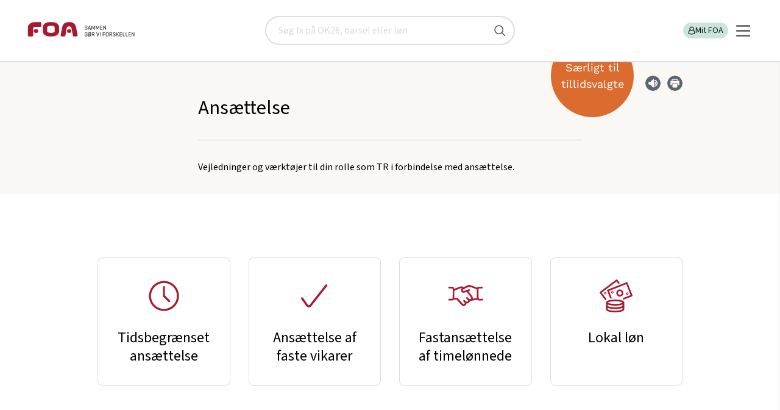

--- FILE ---
content_type: text/html; charset=utf-8
request_url: https://www.foa.dk/raad-regler/tillidsvalgt/afdelingssider-tillidsvalgte/sosu-tillidsvalgte/ansaettelse
body_size: 12924
content:

<!doctype html>
<html lang="da" class="no-js">
<head><title>
	TR-vejledninger i forbindelse med ansættelse | FOA
</title><meta charset="utf-8" /><meta name="viewport" content="width=device-width, initial-scale=1" /><meta name="pinterest" content="nopin" description="Vi tillader desværre ikke pinning selectedaf hensyn til ophavsretten" /><meta property="og:url" content="https://www.foa.dk:443/Home/Raad-regler/Tillidsvalgt/Afdelingssider-tillidsvalgte/SOSU-tillidsvalgte/Ansaettelse" /><meta content="index, follow" name="robots" /><meta name="language" content="da" /><meta name="scpath" content="/raad-regler/tillidsvalgt/afdelingssider-tillidsvalgte/sosu-tillidsvalgte/ansaettelse" /><meta name="scid" content="{FB894718-581A-43E0-87A9-C33A4218D010}" /><meta name="manchet" content="" /><meta name="Sidetitel" content="Ansættelse" /><meta property="og:title" content="Ansættelse" /><meta name="date" content="2022-02-23" /><link type="application/rss+xml" rel="alternate" title="Pressemeddelser fra FOA" href="/feeds/pressemeddelelser" /><link type="application/rss+xml" rel="alternate" title="Nyt fra FOA" href="/feeds/nyheder" />
		<link type="image/ico" rel="shortcut icon" href="/favicon.ico">

		<link rel="apple-touch-icon" sizes="180x180" href="/static/foa-rwd/img/apple-touch-icon.png">
		<link rel="icon" type="image/png" href="/static/foa-rwd/img/favicon-32x32.png" sizes="32x32">
		<link rel="icon" type="image/png" href="/static/foa-rwd/img/favicon-16x16.png" sizes="16x16">
		<link rel="manifest" href="/static/foa-rwd/img/manifest.json">
		<link rel="mask-icon" href="/static/foa-rwd/img/safari-pinned-tab.svg" color="#5bbad5">
		<link rel="shortcut icon" href="/static/foa-rwd/img/favicon.ico">
		<meta name="apple-mobile-web-app-title" content="FOA">
		<meta name="application-name" content="FOA">
		<meta name="msapplication-config" content="/static/foa-rwd/img/browserconfig.xml">
		<meta name="theme-color" content="#ffffff">

		<!-- Fonts for TR project-->
		<!-- <link href="https://fonts.googleapis.com/css?family=Barlow:400,700&display=swap" rel="stylesheet"> -->
		
		<!-- Fonts for FOA.dk-->
		<!-- <link href="https://fonts.googleapis.com/css2?family=Source+Sans+3:wght@100;200;300;400;500;600;700;800;900&display=swap" rel="stylesheet"> -->
		
		<script type="text/javascript" src="/static/frontend/static/js/runtime-styles.modern.8b4bc791.js"></script>
<link rel="stylesheet" type="text/css" href="/static/frontend/static/css/styles.modern.4d793a65.chunk.css" />


		<link rel="stylesheet" href="/static/foa-rwd/css/main.min.css?ODvox8GRIP7Jm6hOEEJj2g==">
		    
		
		<link rel="canonical" href="https://www.foa.dk/raad-regler/tillidsvalgt/afdelingssider-tillidsvalgte/sosu-tillidsvalgte/ansaettelse" >
		



		<script src="/static/foa-rwd/js/modernizr.js?qvNs3RUwAjYuQG9OKfYZag=="></script>
		
		<script src="/static/foa-rwd/js/polyfill/respond.min.js?7KQqOwgOG+V8ORr/kV7q3Q=="></script>
	

	<script>
        var missingCookieConsentWarning = "Her er noget indhold, du ikke kan se.";   
        var missingCookieConsentBodyText = "Indholdet indeholder cookies, som du har fravalgt i dine indstillinger.";
        var renewConsentBtn = "Ret cookieindstillinger";
		var consentRequirement = "cookie_cat_functional|cookie_cat_statistic|cookie_cat_marketing"
        var consentRequirementText = "For at se indholdet skal du vælge disse cookies i dine indstillinger: Funktionelle, Statistiske, Marketing";
    </script>

	</head>
<body id="body" class="theme-E is-frontpage">
	<!-- Accessibility tab link -->
	<nav aria-labelledby="skip-links" class="skip-links">
		<span id="skip-links" class="hidden">Skip links</span>
		<ul>
			<li><a href="#main-content" style="tabindex: 0">Gå til hovedindhold</a></li>
			<li><a href="#burger-button" style="tabindex: 0">Gå til hovedmenu</a></li>
		</ul>
	</nav>

    <!-- Google Tag Manager -->
			  
																																				 
			   
<script>

    window.dataLayer = window.dataLayer || [];

    function gtag() { dataLayer.push(arguments); }

    // Set default consent to 'denied' as a placeholder

    // Determine actual values based on customer's own requirements

    gtag('consent', 'default', {

        'ad_storage': 'denied',

        'ad_user_data': 'denied',

        'ad_personalization': 'denied',

        'analytics_storage': 'denied',

        'wait_for_update': 500

    });

    gtag('set', 'ads_data_redaction', true);

</script>

<script id="CookieConsent" type="text/javascript" data-culture="DA" src="https://policy.app.cookieinformation.com/uc.js" data-gcm-version="2.0"></script>

<!-- Google Tag Manager -->
<script>(function(w,d,s,l,i){w[l]=w[l]||[];w[l].push({'gtm.start':
new Date().getTime(),event:'gtm.js'});var f=d.getElementsByTagName(s)[0],
j=d.createElement(s),dl=l!='dataLayer'?'&l='+l:'';j.async=true;j.src=
'https://www.googletagmanager.com/gtm.js?id='+i+dl;f.parentNode.insertBefore(j,f);
})(window,document,'script','dataLayer','GTM-KGVGPV');</script>
<!-- End Google Tag Manager -->
    
	<!--googleoff: index-->
    <noscript>
	    <div class="warning">
		    Vi beklager men du skal have <b>JavaScript slået til</b> for at få det fulde udbytte af dette site.
	    </div>
    </noscript>
	<!--googleon: index-->

    <form method="post" action="/raad-regler/tillidsvalgt/afdelingssider-tillidsvalgte/sosu-tillidsvalgte/ansaettelse" id="form1">
<div class="aspNetHidden">
<input type="hidden" name="__EVENTTARGET" id="__EVENTTARGET" value="" />
<input type="hidden" name="__EVENTARGUMENT" id="__EVENTARGUMENT" value="" />
<input type="hidden" name="__VIEWSTATE" id="__VIEWSTATE" value="/[base64]" />
</div>

<script type="text/javascript">
//<![CDATA[
var theForm = document.forms['form1'];
if (!theForm) {
    theForm = document.form1;
}
function __doPostBack(eventTarget, eventArgument) {
    if (!theForm.onsubmit || (theForm.onsubmit() != false)) {
        theForm.__EVENTTARGET.value = eventTarget;
        theForm.__EVENTARGUMENT.value = eventArgument;
        theForm.submit();
    }
}
//]]>
</script>


<script src="/WebResource.axd?d=W4G2AIDwmfsqICz_bdmCZRbj-mIYPpIIA2VeJycqwR1NsTSod9vCUQT5wL6jsUdvQXs2bmAtP4XtxRYpoPA_A0-EwM41&amp;t=638901843720898773" type="text/javascript"></script>


<script src="/ScriptResource.axd?d=RNu9E8hRy4jcM3UXzs6vblQa2PHKYliuBhwOmEKO2NkOCKxdm97McNs7MlmkwRWQUqazJXPRcdr4BkK-5C26sdcHpEKDNJa96B60_3bfUW9WEAMxhvqEQEURjtEOzqSiNqbY2eE2LwlFSi_6cTk2fHcDZ-s1&amp;t=32e5dfca" type="text/javascript"></script>
<script src="/ScriptResource.axd?d=bl6auumQx_8p9rBLW3fnWZAIP1bHjdx5LlRge7BcXQzqn3srVmzXO2nOlZ97j7R2rCnE3dYv4X1Nhc9iFSnQj9U9dHjyKGv8mVsruDR9oCVSYrNDrPJfYvZKVDm5LIGUyVMCGrINC-Mt70qvM4JkGKVF-aXwwiwD0HBKUGzDGkzEBMQO0&amp;t=32e5dfca" type="text/javascript"></script>
<div class="aspNetHidden">

	<input type="hidden" name="__VIEWSTATEGENERATOR" id="__VIEWSTATEGENERATOR" value="5FB01198" />
</div>
        <script type="text/javascript">
//<![CDATA[
Sys.WebForms.PageRequestManager._initialize('ctl06', 'form1', [], [], [], 90, '');
//]]>
</script>

		
        
		
		


<!-- PageHeader.ascx --> 
<header id="PageHeader_top" class="new-header" data-module="searchbar">
		
	

<a href="/" class="new-header__logo" title="FOA" id="logoAnchor1">
	<img src="/static/FOA2/images/foa_logo_mobile.svg" alt="FOA" class="visible-phone" width="73" height="20" />
	<img src="/static/FOA2/images/foa_logo_desktop.svg" alt="FOA - Sammen gør vi forskellen" class="hidden-phone" width="192 " height="41" />
</a>
	

<!-- searchbar -->
<div id="PageHeader_searchBar_pnSearch" class="new-header__search is-hidden" role="search" onkeypress="javascript:return WebForm_FireDefaultButton(event, &#39;PageHeader_searchBar_submitBtn&#39;)">
	
    <div class="search-placeholder" aria-label="Søg" id="search-placeholder">
		<label for="PageHeader_searchBar_searchQuery" class="visuallyhidden">Søg</label>
		<input name="PageHeader$searchBar$searchQuery" type="text" id="PageHeader_searchBar_searchQuery" name="search" onkeypress="searchKeyPress(event);" placeholder="Søg fx på OK26, barsel eller løn" title="Søg" />
		<input type="submit" name="PageHeader$searchBar$submitBtn" value="" id="PageHeader_searchBar_submitBtn" title="Søg" />
	</div>

</div>
<!-- /searchbar -->

	<div class="new-header__servicebar">
		<button id="new-heeader-search-button" class="new-header__search__button" aria-controls="search-placeholder" aria-expanded="false">
			<span class="visually-hidden">Søg</span>
			<svg role="img" aria-hidden="true">
				<use href="/static/frontend/static/img/icons.svg#search-new"></use>
			</svg>
		</button>

		<div class="new-header__profile" id="loginBarDesktop" data-loggedin="false">
			

<!-- PageHeaderLoginBar -->

<ul class="new-header__profile__list" role="list">
	
	

    
    
	
    
	
		<li>
			<a href="/forbund/mine-tjenester" id="PageHeader_loginBarControlDesktop_LoginLink" class="log-in-button">
				<svg role="img" aria-hidden="true">
					<title></title>
					<use href="/static/frontend/static/img/icons.svg#profile"></use>
				</svg>
				Mit FOA
			</a>
		</li>
		
	
</ul>
<!-- /PageHeaderLoginBar -->

		</div>
		
		<div data-module="navigation">
			<button id="burger-button" class="navigation__burger" aria-controls="main-nav" aria-expanded="false">
				<svg xmlns="http://www.w3.org/2000/svg" width="25" height="25" viewBox="0 0 25 25" fill="none">
					<line x1="2" y1="4.5" x2="23" y2="4.5" stroke="#575757" stroke-width="2.5" stroke-linecap="round"/>
					<line x1="2" y1="12.5" x2="23" y2="12.5" stroke="#575757" stroke-width="2.5" stroke-linecap="round"/>
					<line x1="2" y1="12.5" x2="23" y2="12.5" stroke="#575757" stroke-width="2.5" stroke-linecap="round"/>
					<line x1="2" y1="20.5" x2="23" y2="20.5" stroke="#575757" stroke-width="2.5" stroke-linecap="round"/>
				</svg>
			</button>

			<nav id="main-nav" class="navigation__nav is-hidden" inert>
				    
    <ul class="navigation__nav__list" role="list">
	
		    <li class="size-normal weight-bold justify-left   ">
                <a href="/afdelinger" class="left" target="_self">
                    Lokale fagforeninger

                </a>

                    <button aria-controls="subitemsContainer" aria-expanded="false" class="subnav_button">
                        <span class="visually-hidden">Vis undermenu</span>
                        <svg role="img" aria-hidden="true">
	                        <use href="/static/frontend/static/img/icons.svg#arrow-right"></use>
                        </svg>
                    </button>

                    <div id="subitemsContainer_0" class="subnav is-hidden" inert>
                            
    <ul class="navigation__nav__list" role="list">
	
		    <li class="size-small weight-normal justify-left   ">
                <a href="/afdelinger/foa1" class="left" target="_self">
                    FOA 1

                </a>

            </li>
	
		    <li class="size-small weight-normal justify-left   ">
                <a href="/afdelinger/foa-bornholm" class="left" target="_self">
                    FOA Bornholm

                </a>

            </li>
	
		    <li class="size-small weight-normal justify-left   ">
                <a href="/afdelinger/foa-frederikshavn" class="left" target="_self">
                    FOA Frederikshavn

                </a>

            </li>
	
		    <li class="size-small weight-normal justify-left   ">
                <a href="/afdelinger/foa-frederikssund" class="left" target="_self">
                    FOA Frederikssund

                </a>

            </li>
	
		    <li class="size-small weight-normal justify-left   ">
                <a href="/afdelinger/foa-guldborgsund" class="left" target="_self">
                    FOA Guldborgsund

                </a>

            </li>
	
		    <li class="size-small weight-normal justify-left   ">
                <a href="/afdelinger/foa-horsens" class="left" target="_self">
                    FOA Horsens

                </a>

            </li>
	
		    <li class="size-small weight-normal justify-left   ">
                <a href="/afdelinger/foa-kls" class="left" target="_self">
                    FOA/KLS

                </a>

            </li>
	
		    <li class="size-small weight-normal justify-left   ">
                <a href="/afdelinger/foa-koege" class="left" target="_self">
                    FOA Køge

                </a>

            </li>
	
		    <li class="size-small weight-normal justify-left   ">
                <a href="/afdelinger/lfs" class="left" target="_self">
                    LFS

                </a>

            </li>
	
		    <li class="size-small weight-normal justify-left   ">
                <a href="/afdelinger/foa-mariagerfjord" class="left" target="_self">
                    FOA Mariagerfjord

                </a>

            </li>
	
		    <li class="size-small weight-normal justify-left   ">
                <a href="/afdelinger/foa-midtjylland" class="left" target="_self">
                    FOA Midtjylland

                </a>

            </li>
	
		    <li class="size-small weight-normal justify-left   ">
                <a href="/afdelinger/foa-midt-vestjylland" class="left" target="_self">
                    FOA Midt- og Vestjylland

                </a>

            </li>
	
		    <li class="size-small weight-normal justify-left   ">
                <a href="/afdelinger/foa-nordjylland" class="left" target="_self">
                    FOA Nordjylland

                </a>

            </li>
	
		    <li class="size-small weight-normal justify-left   ">
                <a href="/afdelinger/foa-nordsjaelland" class="left" target="_self">
                    FOA Nordsjælland

                </a>

            </li>
	
		    <li class="size-small weight-normal justify-left   ">
                <a href="/afdelinger/foa-odense" class="left" target="_self">
                    FOA Odense

                </a>

            </li>
	
		    <li class="size-small weight-normal justify-left   ">
                <a href="/afdelinger/pmf-afd-1" class="left" target="_self">
                    PMF afdeling 1

                </a>

            </li>
	
		    <li class="size-small weight-normal justify-left   ">
                <a href="/afdelinger/pmf-afd-4" class="left" target="_self">
                    PMF afdeling 4

                </a>

            </li>
	
		    <li class="size-small weight-normal justify-left   ">
                <a href="/afdelinger/pmf-fyn" class="left" target="_self">
                    PMF Fyn

                </a>

            </li>
	
		    <li class="size-small weight-normal justify-left   ">
                <a href="/afdelinger/foa-pmf-koebenhavn-syd" class="left" target="_self">
                    PMF København Syd

                </a>

            </li>
	
		    <li class="size-small weight-normal justify-left   ">
                <a href="/afdelinger/foa-randers" class="left" target="_self">
                    FOA Randers

                </a>

            </li>
	
		    <li class="size-small weight-normal justify-left   ">
                <a href="/afdelinger/foa-roskilde" class="left" target="_self">
                    FOA Roskilde

                </a>

            </li>
	
		    <li class="size-small weight-normal justify-left   ">
                <a href="/afdelinger/foa-silkeborg-skanderborg" class="left" target="_self">
                    FOA Silkeborg-Skanderborg

                </a>

            </li>
	
		    <li class="size-small weight-normal justify-left   ">
                <a href="/afdelinger/sosu" class="left" target="_self">
                    FOA SOSU

                </a>

            </li>
	
		    <li class="size-small weight-normal justify-left   ">
                <a href="/afdelinger/foa-storstroem" class="left" target="_self">
                    FOA Storstrøm

                </a>

            </li>
	
		    <li class="size-small weight-normal justify-left   ">
                <a href="/afdelinger/foa-sydfyn" class="left" target="_self">
                    FOA Sydfyn

                </a>

            </li>
	
		    <li class="size-small weight-normal justify-left   ">
                <a href="/afdelinger/foa-soenderjylland" class="left" target="_self">
                    FOA Sønderjylland

                </a>

            </li>
	
		    <li class="size-small weight-normal justify-left   ">
                <a href="/afdelinger/foa-trekanten" class="left" target="_self">
                    FOA Trekanten

                </a>

            </li>
	
		    <li class="size-small weight-normal justify-left   ">
                <a href="/afdelinger/foa-vendsyssel" class="left" target="_self">
                    FOA Vendsyssel

                </a>

            </li>
	
		    <li class="size-small weight-normal justify-left   ">
                <a href="/afdelinger/foa-vest" class="left" target="_self">
                    FOA Vest

                </a>

            </li>
	
		    <li class="size-small weight-normal justify-left   ">
                <a href="/afdelinger/foa-vestsjaelland" class="left" target="_self">
                    FOA Vestsjælland

                </a>

            </li>
	
		    <li class="size-small weight-normal justify-left   ">
                <a href="/afdelinger/foa-aarhus" class="left" target="_self">
                    FOA Århus

                </a>

            </li>

    </ul>

                    </div>

            </li>
	
		    <li class="size-normal weight-bold justify-left   ">
                <a href="/a-kasse" class="left" target="_self">
                    A-kasse

                </a>

                    <button aria-controls="subitemsContainer" aria-expanded="false" class="subnav_button">
                        <span class="visually-hidden">Vis undermenu</span>
                        <svg role="img" aria-hidden="true">
	                        <use href="/static/frontend/static/img/icons.svg#arrow-right"></use>
                        </svg>
                    </button>

                    <div id="subitemsContainer_1" class="subnav is-hidden" inert>
                            
    <ul class="navigation__nav__list" role="list">
	
		    <li class="size-small weight-normal justify-left   ">
                <a href="/a-kasse/dagpenge" class="left" target="_self">
                    Dagpenge

                </a>

            </li>
	
		    <li class="size-small weight-normal justify-left   ">
                <a href="/a-kasse/efterloen" class="left" target="_self">
                    Efterløn

                </a>

            </li>
	
		    <li class="size-small weight-normal justify-left   ">
                <a href="/nyt-job" class="left" target="_self">
                    Jobsøgning

                </a>

            </li>

    </ul>

                    </div>

            </li>
	
		    <li class="size-normal weight-bold justify-left   ">
                <a href="/raad-regler" class="left" target="_self">
                    Få svar

                </a>

                    <button aria-controls="subitemsContainer" aria-expanded="false" class="subnav_button">
                        <span class="visually-hidden">Vis undermenu</span>
                        <svg role="img" aria-hidden="true">
	                        <use href="/static/frontend/static/img/icons.svg#arrow-right"></use>
                        </svg>
                    </button>

                    <div id="subitemsContainer_2" class="subnav is-hidden" inert>
                            
    <ul class="navigation__nav__list" role="list">
	
		    <li class="size-small weight-normal justify-left   ">
                <a href="/raad-regler/i-job/arbejdstid" class="left" target="_self">
                    Arbejdstid

                </a>

            </li>
	
		    <li class="size-small weight-normal justify-left   ">
                <a href="/raad-regler/familieliv" class="left" target="_self">
                    Familieliv og job

                </a>

            </li>
	
		    <li class="size-small weight-normal justify-left   ">
                <a href="/raad-regler/i-job/ferie" class="left" target="_self">
                    Ferie

                </a>

            </li>
	
		    <li class="size-small weight-normal justify-left   ">
                <a href="/raad-regler/i-job/loen" class="left" target="_self">
                    Løn

                </a>

            </li>
	
		    <li class="size-small weight-normal justify-left   ">
                <a href="/raad-regler/opsigelse-afskedigelse" class="left" target="_self">
                    Opsigelse

                </a>

            </li>
	
		    <li class="size-small weight-normal justify-left   ">
                <a href="/raad-regler/overenskomst" class="left" target="_self">
                    Overenskomst

                </a>

            </li>
	
		    <li class="size-small weight-normal justify-left   ">
                <a href="/raad-regler/sygdom" class="left" target="_self">
                    Sygdom

                </a>

            </li>
	
		    <li class="size-small weight-normal justify-left   ">
                <a href="/raad-regler/uddannelse" class="left" target="_self">
                    Uddannelse

                </a>

            </li>
	
		    <li class="size-small weight-normal justify-left   ">
                <a href="/raad-regler" class="left" target="_self">
                    Flere emner

                </a>

            </li>

    </ul>

                    </div>

            </li>
	
		    <li class="size-normal weight-bold justify-left   ">
                <a href="/medlemsfordele" class="left" target="_self">
                    Medlemsfordele

                </a>

                    <button aria-controls="subitemsContainer" aria-expanded="false" class="subnav_button">
                        <span class="visually-hidden">Vis undermenu</span>
                        <svg role="img" aria-hidden="true">
	                        <use href="/static/frontend/static/img/icons.svg#arrow-right"></use>
                        </svg>
                    </button>

                    <div id="subitemsContainer_3" class="subnav is-hidden" inert>
                            
    <ul class="navigation__nav__list" role="list">
	
		    <li class="size-small weight-normal justify-left   has-icon">
                <a href="/medlemsfordele/tjek-paa-loen-og-oekonomi" class="left" target="_self">
                    Tjek på løn og økonomi

                        <svg class="icon" role="img" aria-hidden="true">
                            <use href="/~/media/foahelper/icons/boxes/defaulticons/ikon-masterfil-foadk-uden-link svg svg svg.svg#Tjek_paa_loen"></use>
                        </svg>

                </a>

            </li>
	
		    <li class="size-small weight-normal justify-left   has-icon">
                <a href="/medlemsfordele/juridisk-hjaelp" class="left" target="_self">
                    Juridisk hjælp

                        <svg class="icon" role="img" aria-hidden="true">
                            <use href="/~/media/foahelper/icons/boxes/defaulticons/ikon-masterfil-foadk-uden-link svg svg svg.svg#Juridisk_hjaelp"></use>
                        </svg>

                </a>

            </li>
	
		    <li class="size-small weight-normal justify-left   has-icon">
                <a href="/medlemsfordele/godt-arbejdsliv" class="left" target="_self">
                    Godt arbejdsliv

                        <svg class="icon" role="img" aria-hidden="true">
                            <use href="/~/media/foahelper/icons/boxes/defaulticons/ikon-masterfil-foadk-uden-link svg svg svg.svg#Godt_arbejdsliv"></use>
                        </svg>

                </a>

            </li>
	
		    <li class="size-small weight-normal justify-left   has-icon">
                <a href="/medlemsfordele/faglig-udvikling" class="left" target="_self">
                    Faglig udvikling

                        <svg class="icon" role="img" aria-hidden="true">
                            <use href="/~/media/foahelper/icons/boxes/defaulticons/ikon-masterfil-foadk-uden-link svg svg svg.svg#Faglig_udvikling"></use>
                        </svg>

                </a>

            </li>
	
		    <li class="size-small weight-normal justify-left   has-icon">
                <a href="/medlemsfordele/rabatter-og-oplevelser" class="left" target="_self">
                    Rabatter og oplevelser

                        <svg class="icon" role="img" aria-hidden="true">
                            <use href="/~/media/foahelper/icons/boxes/defaulticons/ikon-masterfil-foadk-uden-link svg svg svg.svg#Rabatter_oplevelser"></use>
                        </svg>

                </a>

            </li>
	
		    <li class="size-small weight-normal justify-left   has-icon">
                <a href="/medlemsfordele/staerk-partner-taet-paa-arbejdet" class="left" target="_self">
                    Stærk partner tæt på arbejdet

                        <svg class="icon" role="img" aria-hidden="true">
                            <use href="/~/media/foahelper/icons/boxes/defaulticons/ikon-masterfil-foadk-uden-link svg svg svg.svg#Staerk_partner"></use>
                        </svg>

                </a>

            </li>
	
		    <li class="size-small weight-normal justify-left   has-icon">
                <a href="/medlemsfordele/overenskomst-og-politisk-kraft" class="left" target="_self">
                    Overenskomst og politisk kraft

                        <svg class="icon" role="img" aria-hidden="true">
                            <use href="/~/media/foahelper/icons/boxes/defaulticons/ikon-masterfil-foadk-uden-link svg svg svg.svg#Politisk_kraft"></use>
                        </svg>

                </a>

            </li>

    </ul>

                    </div>

            </li>
	
		    <li class="size-normal weight-normal justify-left   has-icon">
                <a href="/forbund/mine-tjenester" class="left" target="_self">
                    Min post

                        <svg class="icon" role="img" aria-hidden="true">
                            <use href="/~/media/foahelper/icons/boxes/defaulticons/ikon-masterfil-foadk-uden-link svg svg svg.svg#Min_post"></use>
                        </svg>

                </a>

            </li>
	
		    <li class="size-normal weight-normal justify-left   has-icon">
                <a href="/a-kasse/find-blanketter" class="left" target="_self">
                    Find blanketter

                        <svg class="icon" role="img" aria-hidden="true">
                            <use href="/~/media/foahelper/icons/boxes/defaulticons/ikon-masterfil-foadk-uden-link svg svg svg.svg#Ansaettelse"></use>
                        </svg>

                </a>

                    <button aria-controls="subitemsContainer" aria-expanded="false" class="subnav_button">
                        <span class="visually-hidden">Vis undermenu</span>
                        <svg role="img" aria-hidden="true">
	                        <use href="/static/frontend/static/img/icons.svg#arrow-right"></use>
                        </svg>
                    </button>

                    <div id="subitemsContainer_5" class="subnav is-hidden" inert>
                            
    <ul class="navigation__nav__list" role="list">
	
		    <li class="size-small weight-normal justify-left   ">
                <a href="/a-kasse/find-blanketter/dagpenge-og-ledighed/dagpengekort-dpay" class="left" target="_self">
                    Dagpengekort

                </a>

            </li>
	
		    <li class="size-small weight-normal justify-left   ">
                <a href="/a-kasse/find-blanketter/efterloen/ansoegning-efterloen-ar283" class="left" target="_self">
                    Efterlønskort

                </a>

            </li>
	
		    <li class="size-small weight-normal justify-left   ">
                <a href="/a-kasse/find-blanketter/dagpenge-og-ledighed/feriedagpenge-ar258" class="left" target="_self">
                    Ansøgning om feriedagpenge

                </a>

            </li>
	
		    <li class="size-small weight-normal justify-left   ">
                <a href="/a-kasse/find-blanketter/dagpenge-og-ledighed/ledighedserklaering" class="left" target="_self">
                    Ledighedserklæring

                </a>

            </li>
	
		    <li class="size-small weight-normal justify-left   ">
                <a href="/a-kasse/find-blanketter" class="left" target="_self">
                    Alle blanketter

                </a>

            </li>

    </ul>

                    </div>

            </li>
	
		    <li class="size-small weight-normal justify-left   ">
                <a href="/elev" class="left" target="_self">
                    Elev

                </a>

                    <button aria-controls="subitemsContainer" aria-expanded="false" class="subnav_button">
                        <span class="visually-hidden">Vis undermenu</span>
                        <svg role="img" aria-hidden="true">
	                        <use href="/static/frontend/static/img/icons.svg#arrow-right"></use>
                        </svg>
                    </button>

                    <div id="subitemsContainer_6" class="subnav is-hidden" inert>
                            
    <ul class="navigation__nav__list" role="list">
	
		    <li class="size-small weight-normal justify-left   ">
                <a href="/a-kasse/find-blanketter/kontingent-medlemskab/uddannelsesoplysninger-og-indtaegt" class="left" target="_self">
                    Opdater dine uddannelsesoplysninger

                </a>

            </li>
	
		    <li class="size-small weight-normal justify-left   ">
                <a href="/elev#OK" class="left" target="_self">
                    Elevlønninger og rettigheder

                </a>

            </li>
	
		    <li class="size-small weight-normal justify-left   ">
                <a href="/bliv-medlem/kontingenter/elev-uddannelseskontingent" class="left" target="_self">
                    Elev- og uddannelseskontingent

                </a>

            </li>
	
		    <li class="size-small weight-normal justify-left   ">
                <a href="/medlemsfordele/faglig-udvikling/rabat-paa-studieboeger" class="left" target="_self">
                    Rabat på studiebøger

                </a>

            </li>
	
		    <li class="size-normal weight-normal justify-left   ">
                <a href="/elev" class="left" target="_self">
                    Mere indhold til elever

                </a>

            </li>

    </ul>

                    </div>

            </li>
	
		    <li class="size-small weight-normal justify-left   ">
                <a href="/raad-regler/tillidsvalgt" class="left" target="_self">
                    Tillidsvalgt

                </a>

            </li>
	
		    <li class="size-small weight-normal justify-left   ">
                <a href="/lederforeningen" class="left" target="_self">
                    Lederforeningen

                </a>

            </li>
	
		    <li class="size-small weight-normal justify-left   ">
                <a href="/om-foa" class="left" target="_self">
                    Om FOA

                </a>

                    <button aria-controls="subitemsContainer" aria-expanded="false" class="subnav_button">
                        <span class="visually-hidden">Vis undermenu</span>
                        <svg role="img" aria-hidden="true">
	                        <use href="/static/frontend/static/img/icons.svg#arrow-right"></use>
                        </svg>
                    </button>

                    <div id="subitemsContainer_9" class="subnav is-hidden" inert>
                            
    <ul class="navigation__nav__list" role="list">
	
		    <li class="size-small weight-normal justify-left   ">
                <a href="/om-foa/sektorer" class="left" target="_self">
                    Sektorer

                </a>

            </li>
	
		    <li class="size-small weight-normal justify-left   ">
                <a href="/foa-ungdom" class="left" target="_self">
                    FOA Ungdom

                </a>

            </li>

    </ul>

                    </div>

            </li>
	
		    <li class="size-small weight-normal justify-left   ">
                <a href="/kontakt-foa" class="left" target="_self">
                    Kontakt

                </a>

                    <button aria-controls="subitemsContainer" aria-expanded="false" class="subnav_button">
                        <span class="visually-hidden">Vis undermenu</span>
                        <svg role="img" aria-hidden="true">
	                        <use href="/static/frontend/static/img/icons.svg#arrow-right"></use>
                        </svg>
                    </button>

                    <div id="subitemsContainer_10" class="subnav is-hidden" inert>
                            
    <ul class="navigation__nav__list" role="list">
	
		    <li class="size-normal weight-normal justify-left   ">
                <a href="/kontakt-foa#Afdeling" class="left" target="_self">
                    Ring til os

                </a>

            </li>
	
		    <li class="size-normal weight-normal justify-left   ">
                <a href="/kontakt-foa#skriv" class="left" target="_self">
                    Skriv til os

                </a>

            </li>
	
		    <li class="size-normal weight-normal justify-left   ">
                <a href="/presse" class="left" target="_self">
                    Presse

                </a>

            </li>

    </ul>

                    </div>

            </li>
	
		    <li class="size-normal weight-normal justify-left  as-button ">
                <a href="/bliv-medlem" class="button button--foa-red" target="_self">
                    Bliv medlem

                </a>

            </li>
	
		    <li class="size-normal weight-normal justify-left  as-button ">
                <a href="/bliv-medlem/meld-en-kollega-ind" class="button button--foa-grey" target="_self">
                    Meld en kollega ind og få en gave

                </a>

            </li>
	
		    <li class="size-small weight-normal justify-right   has-icon">
                <a href="/english" class="right" target="_self">
                    English

                        <svg class="icon" role="img" aria-hidden="true">
                            <use href="/~/media/foahelper/icons/boxes/defaulticons/ikon-masterfil-foadk-uden-link svg svg svg.svg#english-flag"></use>
                        </svg>

                </a>

            </li>

    </ul>

			</nav>
		</div>

</header>
<!-- /PageHeader.ascx -->

		
		

<!-- ServiceMessages.ascx -->

<!-- /ServiceMessages.ascx -->


        
        <nav class="breadcrumb hidden-phone">
            <h2 class="visuallyhidden">Brødkrummesti</h2>
            <ul id="breadcrumb" vocab="https://schema.org/" typeof="BreadcrumbList">
    
        <li property="itemListElement" typeof="ListItem">
            <a href="/" property="item" typeof="WebPage"><span property="name">foa.dk</span></a>
            <meta property="position" content="-4"></meta>
        </li>
    
        <li property="itemListElement" typeof="ListItem">
            <a href="/raad-regler" property="item" typeof="WebPage"><span property="name">R&#229;d og regler</span></a>
            <meta property="position" content="-3"></meta>
        </li>
    
        <li property="itemListElement" typeof="ListItem">
            <a href="/raad-regler/tillidsvalgt" property="item" typeof="WebPage"><span property="name">Tillidsvalgt</span></a>
            <meta property="position" content="-2"></meta>
        </li>
    
        <li property="itemListElement" typeof="ListItem">
            <a href="/raad-regler/tillidsvalgt/afdelingssider-tillidsvalgte/sosu-tillidsvalgte" property="item" typeof="WebPage"><span property="name">SOSU</span></a>
            <meta property="position" content="-1"></meta>
        </li>
    
        
    
        </ul>
		</nav>
    


        <main id="main-content" class="main-content clearfix">
			

<!-- FoaHelperArticle.ascx -->


    <section class="module module--nopad articlepage articlepage--no-splashwithoutimagevideo articlepage--has-splash">
        <div class="grid">
            <div class="row hero">
                <div class="col col--xxs-12 articlepage__topimg">
                    <div class="splash-wrap">

                        <div id="content_0_ShowSplash" class="splash">
                            S&#230;rligt til tillidsvalgte
                        </div>
                    </div>
                    <div class="toolbar toolbar--old-in-new">
                        

<!-- ToolsMenu.ascx -->
<div id="content_0_ctl00_PageTools" class="page-tools hidden-phone hidden-print">
    
	    <ul class="page-actions">
    
		    <li><a href="/raad-regler/tillidsvalgt/afdelingssider-tillidsvalgte/sosu-tillidsvalgte/ansaettelse#" id="content_0_ctl00_rptToolsMenu_link_0" title="Markér teksten og klik på højttaleren, så bliver din tekst læst op" onclick="MIKROV_Afspil_Markering();return false;" class="read">Læs op</a></li>
        
		    <li><a href="/raad-regler/tillidsvalgt/afdelingssider-tillidsvalgte/sosu-tillidsvalgte/ansaettelse#" id="content_0_ctl00_rptToolsMenu_link_1" title="Udskriv siden: CTRL + P" onclick="window.print();return false;" class="print">Udskriv</a></li>
        
	    </ul>
    
</div>
<!-- /ToolsMenu.ascx -->
                    </div>
                </div>
            </div>

            <div class="row">
                <div class="col col--xxs-12 col--md-8 col--offset-md-2">
                    <div class="text-block">
                        
                        <h1 class="headline headline--2 pagetitle">
                            Ans&#230;ttelse
                        </h1>
                        <p class="headline headline--4">
                            
                        </p>
                    </div>
                    <div class="divider"></div>
                    <div id="content_0_articlepage_content" class="articlepage__content">
                        <p>Vejledninger og v&aelig;rkt&oslash;jer til din rolle som TR i forbindelse med ans&aelig;ttelse.&nbsp;</p>
                    </div>

                </div>
            </div>
        </div>
    </section>
    
    

<!-- OverviewBoxes.ascx -->
<a name=""></a>
<section class="module module--white" data-module="toggle-content" data-max="8">
    <div class="grid">
        <div class="row">
            <div class="col col--xxs-12">
                <div class="text-block text-block--center col--offset-md-3 col--md-6">
                    <h2 class="headline headline--2">
                        
                    </h2>
                    <p class="headline headline--4">
                        
                    </p>
                </div>
            </div>
        </div>
        <div class="link-collection link-collection--fouth icon-colors--red">
            <div class="row row--center toggle-content__orig-content">                
                

<!-- OverviewBox.ascx -->
<div class="col col--xxs-6 col--md-3">        
    <a class="card card--icontext" href="/raad-regler/tillidsvalgt/afdelingssider-tillidsvalgte/sosu-tillidsvalgte/tidsbegraenset-ansaettelse">    
        
        <svg class="icon" role="img" aria-hidden="true">
            <title></title>     
            <use href="/~/media/foahelper/icons/boxes/defaulticons/ikon-masterfil-foadk-uden-link svg svg svg.svg#Arbejdstid"></use>
        </svg>
        
        <div class="text-block text-block--no-margin">
            <h3 class="headline headline--3">
                Tidsbegr&#230;nset ans&#230;ttelse
            </h3>
            <p></p>
        </div>
    </a>
</div>
<!-- /OverviewBox.ascx -->

<!-- OverviewBox.ascx -->
<div class="col col--xxs-6 col--md-3">        
    <a class="card card--icontext" href="/raad-regler/tillidsvalgt/afdelingssider-tillidsvalgte/sosu-tillidsvalgte/faste-vikarer">    
        
        <svg class="icon" role="img" aria-hidden="true">
            <title></title>     
            <use href="/~/media/foahelper/icons/boxes/defaulticons/ikon-masterfil-foadk-uden-link svg svg svg.svg#Checkmark"></use>
        </svg>
        
        <div class="text-block text-block--no-margin">
            <h3 class="headline headline--3">
                Ans&#230;ttelse af faste vikarer
            </h3>
            <p></p>
        </div>
    </a>
</div>
<!-- /OverviewBox.ascx -->

<!-- OverviewBox.ascx -->
<div class="col col--xxs-6 col--md-3">        
    <a class="card card--icontext" href="/raad-regler/tillidsvalgt/afdelingssider-tillidsvalgte/sosu-tillidsvalgte/timeloennede-ny">    
        
        <svg class="icon" role="img" aria-hidden="true">
            <title></title>     
            <use href="/~/media/foahelper/icons/boxes/defaulticons/ikon-masterfil-foadk-uden-link svg svg svg.svg#Nyansat"></use>
        </svg>
        
        <div class="text-block text-block--no-margin">
            <h3 class="headline headline--3">
                Fastans&#230;ttelse af timel&#248;nnede
            </h3>
            <p></p>
        </div>
    </a>
</div>
<!-- /OverviewBox.ascx -->

<!-- OverviewBox.ascx -->
<div class="col col--xxs-6 col--md-3">        
    <a class="card card--icontext" href="/raad-regler/tillidsvalgt/afdelingssider-tillidsvalgte/sosu-tillidsvalgte/lokalloen-3">    
        
        <svg class="icon" role="img" aria-hidden="true">
            <title></title>     
            <use href="/~/media/foahelper/icons/boxes/defaulticons/ikon-masterfil-foadk-uden-link svg svg svg.svg#Loen"></use>
        </svg>
        
        <div class="text-block text-block--no-margin">
            <h3 class="headline headline--3">
                Lokal l&#248;n
            </h3>
            <p></p>
        </div>
    </a>
</div>
<!-- /OverviewBox.ascx -->            
            </div>
        </div>


    </div>
</section>
<!-- /OverviewBoxes.ascx -->



<section class="section" id="ErrorSection">
    <div class="container">
        <div class="row">
            <div class="important">
                
            </div>
        </div>
    </div>
</section>

<!-- /FoaHelperArticlePage.ascx -->

		</main>

        <footer id="footerElement">



<!-- PageFooter.ascx --> 
<div id="new-footer" class="new-footer">
		<section class="container">
			<p>

				<span>
					<span>Godthåbsvej 15</span>
					<span class="seperate">2000 Frederiksberg </span>
				</span>
				<span id="ctl19_telephoneSpan" class="seperate">
					<a href="tel:46972222">Telefon <span>46 97 22 22</span></a>
				</span>
				<span class="seperate">
					<a href="/afdelinger/sosu/kontakt-foa-sosu">Kontakt FOA SOSU</a>
				</span>
			</p>
			<div class="lang-cookies">
				<a href="/om-foa/foas-persondatapolitikker">Privatlivspolitik, cookies og tilgængelighed</a>
				<span class="seperate lang">
					<svg class="flag-icon" role="img" aria-hidden="true">
						<use href="/~/media/foahelper/icons/boxes/defaulticons/ikon-masterfil-foadk-uden-link svg svg svg.svg#english-flag"></use>
					</svg>
					<a href="/english">English</a>
				</span>
			</div>
		</section>
</div>
<!-- /PAgeFooter.ascx -->

		</footer>
    </form>
    
    
    
	<div id="popups">
		<div id="video"></div>
	</div>

	<script src="/static/FOA2/js/libs/jquery-1.7.1.min.js?S6uDSKUtF0KPaErR7DpCfg=="></script>
	<script src="/static/foa-rwd/js/main.min.js?nBAe6DWoYVQd71TkKNMRlA=="></script>	
    <script src="/static/shared/js/weblaes.js?QDLkiAxTBJuB291Xhf+kcA=="></script>

	<script>
        //  Run test and load polyfills if test fails.
        if (!Modernizr.details) {
            jQuery.getScript("/static/foa-rwd/js/polyfill/jquery.details.js")
                .done(function () {
                    // HACK for IE8
                    if (jQuery.browser.msie && jQuery.browser.version == 8) { return false; }

                    jQuery(function () {
                        jQuery('details').details();
                    });
                })
        }
    </script>

        
    
    
     
     


   
	<script type="text/javascript">
        window.addEventListener('CookieInformationConsentGiven', function (event) {
          if (CookieInformation.getConsentGivenFor('cookie_cat_statistic') || CookieInformation.getConsentGivenFor('cookie_cat_marketing')) {
            (function() {
            var sz = document.createElement('script'); sz.type = 'text/javascript'; sz.async = true;
            sz.src = '//ssl.siteimprove.com/js/siteanalyze_357999.js';
            var s = document.getElementsByTagName('script')[0]; s.parentNode.insertBefore(sz, s);
            })();
          }
        }, false);
      </script>
	


	

	<script type="text/javascript" src="/static/frontend/static/js/runtime-main.modern.51bd3af9.js"></script>
<script type="text/javascript" src="/static/frontend/static/js/4.modern.f51246fd.chunk.js"></script>
<script type="text/javascript" src="/static/frontend/static/js/main.modern.f07bd944.chunk.js"></script>


</body>
</html>


--- FILE ---
content_type: image/svg+xml
request_url: https://www.foa.dk/static/FOA2/images/foa_logo_desktop.svg
body_size: 8678
content:

<svg id="Layer_1" data-name="Layer 1" xmlns="http://www.w3.org/2000/svg" viewBox="0 0 644.08 135.89">
  <defs>
    <style>
      .cls-1 {
        fill: #3f3e3e;
      }

      .cls-2 {
        fill: #a6192e;
      }
    </style>
  </defs>
  <g>
    <path class="cls-2" d="M176.8,79.09c0,4.36-10.06,7.93-20.41,7.91-10.35-.02-20.41-3.55-20.41-7.91v-23.86c0-4.36,10.05-7.93,20.41-7.91,10.35.02,20.41,3.55,20.41,7.91v23.86ZM201.21,54.11c-.49-11.49-12.51-26.08-36.65-26.25-4.53-.07-8.17-.09-8.17-.09,0,0-3.64.02-8.16.09-24.13.17-36.16,14.76-36.65,26.25,0,0-.22,2.62-.22,12.75s.22,12.8.22,12.8c.62,11.64,12.51,26.36,36.67,26.6l8.14.07,8.14-.07c24.16-.24,36.05-14.96,36.67-26.6,0,0,.22-3.08.22-12.8s-.22-12.75-.22-12.75"/>
    <path class="cls-2" d="M256.39,51.32c8.37,0,11.88,2.48,13.79,12.24,0,0,1.31,4.96,3.09,16.54,0,.01,0,.02,0,.03h0c1.78,11.58,1.96,11.96,3.61,20.9.41,2.26.91,2.98,1.71,3.67,2.12,1.84,4.83,1.59,11.27,1.59,0,0,5.73-.05,7.21-.2.79-.08,7.25-.63,5.8-8.48-2.53-13.64-9.24-44.43-9.24-44.43-3.35-15.08-13.95-25.56-37.24-25.59-23.29-.04-33.9,10.51-37.24,25.59,0,0-6.7,30.8-9.24,44.43-1.46,7.84,5.01,8.39,5.8,8.48,1.48.15,7.21.2,7.21.2,6.44,0,9.15.25,11.27-1.59.79-.69,1.29-1.41,1.71-3.67,1.65-8.95,1.83-9.33,3.61-20.91h0s0-.02,0-.03c1.78-11.58,3.09-16.54,3.09-16.54,1.91-9.75,5.27-12.24,13.79-12.24"/>
    <path class="cls-2" d="M66.13,27.77c-22.68,0-35.73,14.83-36.22,26.38,0,0-.22,2.63-.22,12.81,0,0-.01,34.69-.01,34.69,0,2.8,1.47,4.34,4.04,4.44l.02.02s6.12.16,9.84.16,10.79-.17,10.79-.17c2.65-.38,3.93-1.77,3.94-4.87,0,0,0-6.8,0-18.79v-17.97c.52-8.92,4.14-10.82,13.81-10.82h14c8.35,0,13.25-.25,13.25-.25,2.48,0,3.84-1.38,3.93-4.31l.02-.02v-16.87c0-2.92-1.57-4.48-4.33-4.48l-32.86.04Z"/>
    <path class="cls-2" d="M74.36,67.03h0c-6.14,0-11.11,1.83-11.11,4.67v10.65c0,2.84,4.97,4.67,11.11,4.67h0c6.15,0,11.11-1.83,11.11-4.67v-10.65c0-2.84-4.97-4.67-11.11-4.67"/>
    <path class="cls-2" d="M256.53,67.32h0c-6.14,0-10.98,1.83-10.98,4.67l-.13,10.08c0,2.84,4.97,4.67,11.12,4.67h0c6.14,0,11.11-1.83,11.11-4.67l-.24-9.87c0-2.84-4.73-4.87-10.88-4.87"/>
  </g>
  <g>
    <path class="cls-1" d="M349.86,49.56c-2.89,0-3.97,1.02-3.97,2.79v.66c0,1.51.98,1.94,1.67,2.2l5.97,2.26c1.97.75,3.61,2.03,3.61,4.46v2.72c0,2.69-1.87,5.05-7.35,5.05s-7.38-2.36-7.38-5.05v-1.9c0-.46.2-.66.62-.66h1.94c.43,0,.59.2.59.66v1.48c0,1.77,1.25,2.79,4.2,2.79s4.23-1.02,4.23-2.79v-1.54c0-1.64-1.48-2.2-2.76-2.69l-5.54-2.13c-1.44-.56-2.92-2.03-2.92-4.07v-1.87c0-2.69,1.71-5.05,7.05-5.05s7.12,2.36,7.12,5.05v1.44c0,.43-.16.62-.59.62h-1.93c-.46,0-.59-.2-.59-.62v-1.02c0-1.77-1.08-2.79-3.97-2.79Z"/>
    <path class="cls-1" d="M369.63,47.75l6.36,21.06c.13.39-.03.62-.49.62h-2.07c-.43,0-.62-.23-.72-.62l-1.54-5.08h-6.92l-1.51,5.08c-.1.39-.29.62-.72.62h-1.9c-.43,0-.59-.23-.46-.62l6.36-21.06c.13-.43.36-.62.79-.62h2.03c.43,0,.66.2.79.62ZM367.76,50.35c-.07.3-.56,3.54-.92,4.79l-1.87,6.04h5.51l-1.84-5.97c-.29-1.15-.89-4.86-.89-4.86Z"/>
    <path class="cls-1" d="M398.07,68.81c0,.43-.16.62-.59.62h-1.94c-.43,0-.59-.2-.59-.62v-15.09c-.23.82-.56,1.9-.79,2.46l-3.8,9.22c-.2.43-.43.66-.82.66h-1.71c-.43,0-.62-.26-.79-.66l-4.07-9.61c-.16-.36-.43-1.15-.62-2v15.02c0,.43-.16.62-.59.62h-1.84c-.43,0-.59-.2-.59-.62v-21.06c0-.43.16-.62.59-.62h1.84c.29,0,.43.13.56.36l5.68,13.19c.23.52.46,1.31.69,1.97l.72-1.94,5.58-13.29c.07-.2.26-.3.56-.3h1.94c.43,0,.59.2.59.62v21.06Z"/>
    <path class="cls-1" d="M422.14,68.81c0,.43-.16.62-.59.62h-1.94c-.43,0-.59-.2-.59-.62v-15.09c-.23.82-.56,1.9-.79,2.46l-3.8,9.22c-.2.43-.43.66-.82.66h-1.71c-.43,0-.62-.26-.79-.66l-4.07-9.61c-.16-.36-.43-1.15-.62-2v15.02c0,.43-.16.62-.59.62h-1.84c-.43,0-.59-.2-.59-.62v-21.06c0-.43.16-.62.59-.62h1.84c.29,0,.43.13.56.36l5.68,13.19c.23.52.46,1.31.69,1.97l.72-1.94,5.58-13.29c.07-.2.26-.3.56-.3h1.94c.43,0,.59.2.59.62v21.06Z"/>
    <path class="cls-1" d="M428.08,69.44c-.43,0-.59-.2-.59-.66v-20.99c0-.46.16-.66.59-.66h11.22c.43,0,.62.16.62.62v1.48c0,.46-.2.62-.62.62h-8.63v6.63h8.04c.46,0,.66.16.66.62v1.41c0,.43-.2.62-.66.62h-8.04v7.58h8.99c.43,0,.62.13.62.59v1.51c0,.46-.2.62-.62.62h-11.58Z"/>
    <path class="cls-1" d="M459.4,68.81c0,.43-.13.62-.59.62h-1.8c-.33,0-.46-.1-.59-.3l-7.71-13.52c-.43-.69-.89-1.67-1.18-2.39v15.58c0,.43-.16.62-.59.62h-1.84c-.43,0-.59-.2-.59-.62v-21.06c0-.43.16-.62.59-.62h1.84c.26,0,.43.1.52.26l7.91,13.81c.23.39.85,1.67,1.02,2.1v-15.55c0-.43.2-.62.62-.62h1.8c.46,0,.59.2.59.62v21.06Z"/>
    <path class="cls-1" d="M356.43,94.79c.43,0,.62.16.62.59v5.77c0,2.69-1.61,5.05-7.25,5.05s-7.25-2.36-7.25-5.05v-12.73c0-2.69,1.61-5.05,7.25-5.05s7.25,2.36,7.25,5.05v1.44c0,.43-.16.62-.59.62h-1.9c-.46,0-.62-.2-.62-.62v-.92c0-1.77-1.15-2.85-4.1-2.85s-4.07,1.08-4.07,2.85v11.68c0,1.77,1.12,2.85,4.07,2.85s4.1-1.05,4.1-2.82v-3.15h-3.9c-.43,0-.62-.16-.62-.62v-1.51c0-.43.2-.59.62-.59h6.4Z"/>
    <path class="cls-1" d="M361.35,88.46c0-2.69,1.84-5.05,7.45-5.05,1.67,0,3.02.23,4.1.59l.3-.59c.26-.52.52-.98,1.18-.98h1.18c.59,0,.56.52.33.98l-.92,1.8c.92.89,1.31,2.03,1.31,3.25v12.73c0,2.69-1.84,5.05-7.48,5.05-1.71,0-3.05-.23-4.13-.59l-.26.56c-.36.69-.56.98-1.25.98h-1.12c-.49,0-.59-.46-.33-.98l.89-1.8c-.89-.89-1.25-2-1.25-3.21v-12.73ZM364.57,100.53l6.99-13.91c-.66-.33-1.57-.49-2.76-.49-2.92,0-4.23,1.08-4.23,2.85v11.55ZM373.06,89.02l-7.05,14.01c.66.33,1.61.49,2.79.49,2.95,0,4.26-1.08,4.26-2.85v-11.64Z"/>
    <path class="cls-1" d="M384.47,97.12v8.17c0,.46-.13.66-.59.66h-2c-.43,0-.59-.2-.59-.66v-20.99c0-.46.16-.66.59-.66h6.66c5.64,0,7.45,2.36,7.45,5.05v3.41c0,2-1.02,3.81-3.84,4.59l3.94,8.59c.16.39-.13.66-.59.66h-2c-.43,0-.49-.26-.69-.66l-3.71-8.17h-4.63ZM384.47,86.36v8.04h4.07c2.95,0,4.26-1.05,4.26-2.85v-2.33c0-1.77-1.31-2.85-4.26-2.85h-4.07Z"/>
    <path class="cls-1" d="M412.38,105.32l-6.36-21.06c-.13-.43.03-.62.46-.62h2.2c.43,0,.62.23.72.62l4.07,13.61c.26.92.56,2.59.75,4,.16-1.12.66-3.31.82-3.94l4.1-13.68c.1-.39.3-.62.72-.62h2c.46,0,.62.2.49.62l-6.36,21.06c-.16.43-.36.62-.79.62h-2.03c-.43,0-.66-.2-.79-.62Z"/>
    <path class="cls-1" d="M428.88,105.29c0,.46-.13.66-.59.66h-2c-.43,0-.59-.2-.59-.66v-20.99c0-.46.16-.66.59-.66h2c.46,0,.59.2.59.66v20.99Z"/>
    <path class="cls-1" d="M454.76,84.26v1.48c0,.46-.2.62-.62.62h-9.45v6.66h8.86c.46,0,.62.16.62.62v1.51c0,.43-.16.62-.62.62h-8.86v9.51c0,.46-.13.66-.59.66h-2c-.43,0-.59-.2-.59-.66v-20.99c0-.46.16-.66.59-.66h12.04c.43,0,.62.16.62.62Z"/>
    <path class="cls-1" d="M458.1,88.43c0-2.69,1.84-5.05,7.45-5.05s7.48,2.36,7.48,5.05v12.73c0,2.69-1.84,5.05-7.48,5.05s-7.45-2.36-7.45-5.05v-12.73ZM469.82,88.95c0-1.77-1.31-2.85-4.26-2.85s-4.23,1.08-4.23,2.85v11.68c0,1.77,1.31,2.85,4.23,2.85s4.26-1.08,4.26-2.85v-11.68Z"/>
    <path class="cls-1" d="M481.23,97.12v8.17c0,.46-.13.66-.59.66h-2c-.43,0-.59-.2-.59-.66v-20.99c0-.46.16-.66.59-.66h6.66c5.64,0,7.45,2.36,7.45,5.05v3.41c0,2-1.02,3.81-3.84,4.59l3.94,8.59c.16.39-.13.66-.59.66h-2c-.43,0-.49-.26-.69-.66l-3.71-8.17h-4.63ZM481.23,86.36v8.04h4.07c2.95,0,4.26-1.05,4.26-2.85v-2.33c0-1.77-1.31-2.85-4.26-2.85h-4.07Z"/>
    <path class="cls-1" d="M504.25,86.07c-2.89,0-3.97,1.02-3.97,2.79v.66c0,1.51.98,1.94,1.67,2.2l5.97,2.26c1.97.75,3.61,2.03,3.61,4.46v2.72c0,2.69-1.87,5.05-7.35,5.05s-7.38-2.36-7.38-5.05v-1.9c0-.46.2-.66.62-.66h1.94c.43,0,.59.2.59.66v1.48c0,1.77,1.25,2.79,4.2,2.79s4.23-1.02,4.23-2.79v-1.54c0-1.64-1.48-2.2-2.76-2.69l-5.54-2.13c-1.44-.56-2.92-2.03-2.92-4.07v-1.87c0-2.69,1.71-5.05,7.05-5.05s7.12,2.36,7.12,5.05v1.44c0,.43-.16.62-.59.62h-1.93c-.46,0-.59-.2-.59-.62v-1.02c0-1.77-1.08-2.79-3.97-2.79Z"/>
    <path class="cls-1" d="M531.31,105.32c.23.3.13.62-.29.62h-2.59c-.46,0-.72-.3-.95-.62l-7.35-9.28h-.82v9.28c0,.43-.16.62-.62.62h-2c-.43,0-.59-.2-.59-.62v-21.06c0-.43.16-.62.59-.62h2c.46,0,.62.2.62.62v9.38h.79l6.86-9.38c.26-.33.59-.62,1.02-.62h2.16c.43,0,.52.3.29.62l-7.61,10.37,8.5,10.69Z"/>
    <path class="cls-1" d="M535.27,105.95c-.43,0-.59-.2-.59-.66v-20.99c0-.46.16-.66.59-.66h11.22c.43,0,.62.16.62.62v1.48c0,.46-.2.62-.62.62h-8.63v6.63h8.04c.46,0,.66.16.66.62v1.41c0,.43-.2.62-.66.62h-8.04v7.58h8.99c.43,0,.62.13.62.59v1.51c0,.46-.2.62-.62.62h-11.58Z"/>
    <path class="cls-1" d="M554.92,103.22h8.4c.43,0,.62.13.62.59v1.51c0,.46-.2.62-.62.62h-11.09c-.36-.03-.52-.23-.52-.66v-20.99c0-.46.16-.66.62-.66h2c.43,0,.59.2.59.66v18.93Z"/>
    <path class="cls-1" d="M570.82,103.22h8.4c.43,0,.62.13.62.59v1.51c0,.46-.2.62-.62.62h-11.09c-.36-.03-.52-.23-.52-.66v-20.99c0-.46.16-.66.62-.66h2c.43,0,.59.2.59.66v18.93Z"/>
    <path class="cls-1" d="M584.1,105.95c-.43,0-.59-.2-.59-.66v-20.99c0-.46.16-.66.59-.66h11.22c.43,0,.62.16.62.62v1.48c0,.46-.2.62-.62.62h-8.63v6.63h8.04c.46,0,.66.16.66.62v1.41c0,.43-.2.62-.66.62h-8.04v7.58h8.99c.43,0,.62.13.62.59v1.51c0,.46-.2.62-.62.62h-11.58Z"/>
    <path class="cls-1" d="M615.43,105.32c0,.43-.13.62-.59.62h-1.8c-.33,0-.46-.1-.59-.3l-7.71-13.52c-.43-.69-.89-1.67-1.18-2.39v15.58c0,.43-.16.62-.59.62h-1.84c-.43,0-.59-.2-.59-.62v-21.06c0-.43.16-.62.59-.62h1.84c.26,0,.43.1.52.26l7.91,13.81c.23.39.85,1.67,1.02,2.1v-15.55c0-.43.2-.62.62-.62h1.8c.46,0,.59.2.59.62v21.06Z"/>
  </g>
</svg>